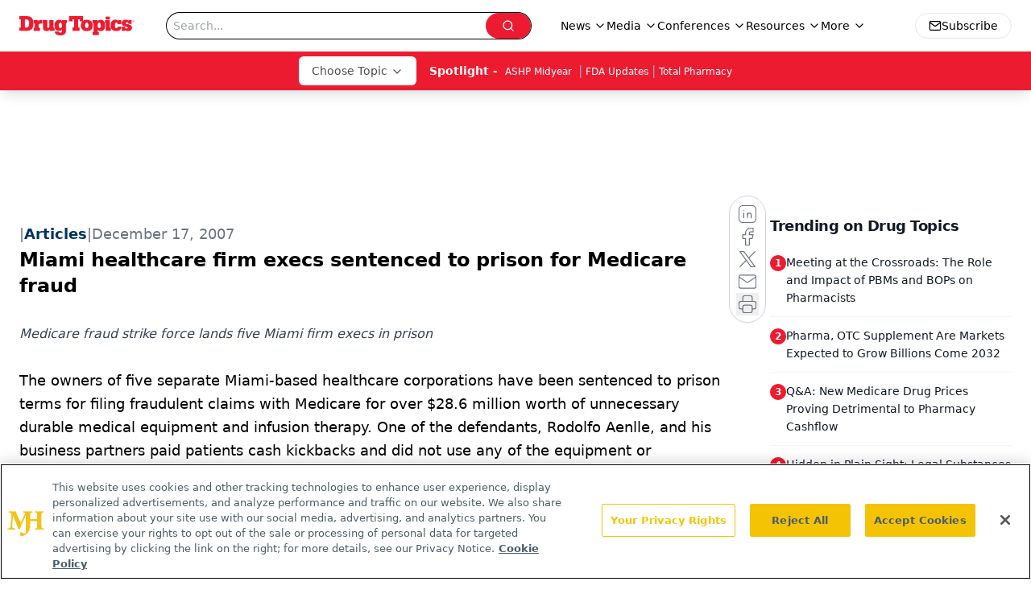

--- FILE ---
content_type: text/html; charset=utf-8
request_url: https://www.google.com/recaptcha/api2/aframe
body_size: 184
content:
<!DOCTYPE HTML><html><head><meta http-equiv="content-type" content="text/html; charset=UTF-8"></head><body><script nonce="LXFoR4vc7_RXoQI2G-5TpA">/** Anti-fraud and anti-abuse applications only. See google.com/recaptcha */ try{var clients={'sodar':'https://pagead2.googlesyndication.com/pagead/sodar?'};window.addEventListener("message",function(a){try{if(a.source===window.parent){var b=JSON.parse(a.data);var c=clients[b['id']];if(c){var d=document.createElement('img');d.src=c+b['params']+'&rc='+(localStorage.getItem("rc::a")?sessionStorage.getItem("rc::b"):"");window.document.body.appendChild(d);sessionStorage.setItem("rc::e",parseInt(sessionStorage.getItem("rc::e")||0)+1);localStorage.setItem("rc::h",'1769029080084');}}}catch(b){}});window.parent.postMessage("_grecaptcha_ready", "*");}catch(b){}</script></body></html>

--- FILE ---
content_type: application/javascript
request_url: https://api.lightboxcdn.com/z9gd/43387/www.drugtopics.com/jsonp/z?cb=1769029070812&dre=l&callback=jQuery112409982861644108694_1769029070798&_=1769029070799
body_size: 1020
content:
jQuery112409982861644108694_1769029070798({"success":true,"response":"[base64].JbDdQqAwGlwz24jkI9VcNAkfCIEkEPazUBzNrtAYYata3GaN4ToMQpvAFqtUAHhcTowqK0QAAX1wQQJBEEQjnPeAnwkNhcG4GCmwwNAjTQCENCw5BgKAA___","dre":"l"});

--- FILE ---
content_type: application/javascript
request_url: https://www.lightboxcdn.com/vendor/09b96a14-fb7d-49ee-8f1a-14e69b75d949/user.js?cb=639041778969953274
body_size: 10375
content:
!async function(){window.DIGIOH_LOADER=window.DIGIOH_LOADER||{},window.DIGIOH_LOADER.loads=window.DIGIOH_LOADER.loads||{},window.DIGIOH_PREVIEW_GLOBALS={DIGIOH_IS_PREVIEW:"boolean"==typeof DIGIOH_IS_PREVIEW&&DIGIOH_IS_PREVIEW||/true/.test("//false"),DIGIOH_SUBMISSION_OVERRIDE:"undefined"!=typeof DIGIOH_SUBMISSION_OVERRIDE&&DIGIOH_SUBMISSION_OVERRIDE.length>7?DIGIOH_SUBMISSION_OVERRIDE:"",DIGIOH_OVERRIDE_CACHE_VALUES:"undefined"!=typeof DIGIOH_OVERRIDE_CACHE_VALUES?DIGIOH_OVERRIDE_CACHE_VALUES:{},LIGHTBOX_GUID_PREVIEW:"undefined"!=typeof LIGHTBOX_GUID_PREVIEW?LIGHTBOX_GUID_PREVIEW:"",IS_PREVIEW_CLICK:"undefined"!=typeof PREVIEW_TYPE&&"click"==PREVIEW_TYPE,IS_PREVIEW_HOVER:"undefined"!=typeof PREVIEW_TYPE&&"hover"==PREVIEW_TYPE,IS_PREVIEW_SCROLL:"undefined"!=typeof PREVIEW_TYPE&&"scroll"==PREVIEW_TYPE,IS_PREVIEW_EXIT:"undefined"!=typeof PREVIEW_TYPE&&"exit"==PREVIEW_TYPE,DigiohPreviewOnScriptLoaded:"function"==typeof DigiohPreviewOnScriptLoaded?DigiohPreviewOnScriptLoaded:function(){},wasScriptOnLoadedCalled:"boolean"==typeof wasScriptOnLoadedCalled&&wasScriptOnLoadedCalled},window.DIGIOH_API={},window.DIGIOH_CUSTOM_JS_GLOBAL={},window.DIGIOH_CUSTOM_JS_SUPER={},window.DIGIOH_CUSTOM_JS={},window.DIGIOH_VENDOR_GUID="09b96a14-fb7d-49ee-8f1a-14e69b75d949",window.DIGIOH_VENDOR_SHORT_ID="43387",window.DIGIOH_PARTNER_NAME="",window.DIGIOH_KEEN_WRITE_KEY="[base64]",window.DIGIOH_CACHE_VERSION="639041778930265403",window.DIGIOH_STORAGE_TYPE="local_storage",window.DIGIOH_EMBED_TYPE="lightning",window.DIGIOH_USE_HTTPS_ONLY=/true/.test("false"),window.DIGIOH_USE_FRAME_COMPATIBILITY=/true/.test("false"),window.DIGIOH_LIGHTBOX_CONDITIONS=[],DIGIOH_LIGHTBOX_CONDITIONS[0]={},DIGIOH_LIGHTBOX_CONDITIONS[0].lightbox_guid="b0b704b4-1692-4425-915f-a36afc6e7238",DIGIOH_LIGHTBOX_CONDITIONS[0].conditions=[[{p:"S_current_page_url",o:"contains",v:"https://www.drugtopics.com/view/all-pharmacies-are-not-the-same",s:[],sd:"",ed:""},{p:"E_lightbox_activity",o:"equals",v:"submit",s:[],sd:"",ed:""}],[{p:"S_current_page_url",o:"contains",v:"https://www.drugtopics.com/view/from-barriers-to-bridges-redefining-the-pharmacist-s-role-in-reaching-every-patient",s:[],sd:"",ed:""},{p:"E_lightbox_activity",o:"equals",v:"submit",s:[],sd:"",ed:""}],[{p:"S_current_page_url",o:"contains",v:"https://www.drugtopics.com/view/unlocking-hidden-profits-how-medicare-advantage-otc-cards-help-your-pharmacy",s:[],sd:"",ed:""},{p:"E_lightbox_activity",o:"equals",v:"submit",s:[],sd:"",ed:""}],[{p:"S_current_page_url",o:"contains",v:"https://www.drugtopics.com/view/caring-for-the-whole-person-expanding-pharmacy-based-services-in-chronic-disease-mental-health-and-reproductive-services",s:[],sd:"",ed:""},{p:"E_lightbox_activity",o:"equals",v:"submit",s:[],sd:"",ed:""}],[{p:"S_current_page_url",o:"contains",v:"https://www.drugtopics.com/view/trends-innovation-evolving-care-with-outcomes",s:[],sd:"",ed:""},{p:"E_lightbox_activity",o:"equals",v:"submit",s:[],sd:"",ed:""}]],DIGIOH_LIGHTBOX_CONDITIONS[1]={},DIGIOH_LIGHTBOX_CONDITIONS[1].lightbox_guid="e4e78e50-6661-43b2-9d17-eae6003b2532",DIGIOH_LIGHTBOX_CONDITIONS[1].conditions=[[{p:"S_current_page_url",o:"contains",v:"https://www.drugtopics.com/view/pharmacy-partner-in-creating-efficiency-profitability-and-positive-patient-outcomes",s:[],sd:"",ed:""},{p:"E_lightbox_activity",o:"equals",v:"submit",s:[],sd:"",ed:""}]],DIGIOH_LIGHTBOX_CONDITIONS[2]={},DIGIOH_LIGHTBOX_CONDITIONS[2].lightbox_guid="e7fdd61b-32eb-4638-af65-216895747cb6",DIGIOH_LIGHTBOX_CONDITIONS[2].conditions=[[{p:"S_current_page_url",o:"contains",v:"https://www.drugtopics.com/view/time-saving-solutions-to-optimize-operations",s:[],sd:"",ed:""},{p:"E_lightbox_activity",o:"equals",v:"submit",s:[],sd:"",ed:""}]],DIGIOH_LIGHTBOX_CONDITIONS[3]={},DIGIOH_LIGHTBOX_CONDITIONS[3].lightbox_guid="40fb5cb6-2075-4868-acc6-393b983b3539",DIGIOH_LIGHTBOX_CONDITIONS[3].conditions=[[{p:"S_current_page_url",o:"contains",v:"how-pharmacies-use-smarter-purchasing-to-drive-savings-and-enhance-op",s:[],sd:"",ed:""}]],DIGIOH_LIGHTBOX_CONDITIONS[4]={},DIGIOH_LIGHTBOX_CONDITIONS[4].lightbox_guid="a36d18da-ef91-4bd5-acf8-607d42e4aaff",DIGIOH_LIGHTBOX_CONDITIONS[4].conditions=[[{p:"S_current_page_url",o:"contains",v:"how-pharmacies-use-smarter-purchasing-to-drive-savings-and-enhance-op",s:[],sd:"",ed:""}]],DIGIOH_LIGHTBOX_CONDITIONS[5]={},DIGIOH_LIGHTBOX_CONDITIONS[5].lightbox_guid="9237a4e5-1dbd-4caf-98b1-c52746eda847",DIGIOH_LIGHTBOX_CONDITIONS[5].conditions=[[{p:"S_current_page_url",o:"contains",v:"how-pharmacies-use-smarter-purchasing-to-drive-savings-and-enhance-op",s:[],sd:"",ed:""}]],DIGIOH_LIGHTBOX_CONDITIONS[6]={},DIGIOH_LIGHTBOX_CONDITIONS[6].lightbox_guid="d6c3a373-e13c-423d-b0c0-ebbef7aa0094",DIGIOH_LIGHTBOX_CONDITIONS[6].conditions=[[{p:"S_current_page_url",o:"contains",v:"how-pharmacies-use-smarter-purchasing-to-drive-savings-and-enhance-op",s:[],sd:"",ed:""}]],DIGIOH_LIGHTBOX_CONDITIONS[7]={},DIGIOH_LIGHTBOX_CONDITIONS[7].lightbox_guid="739ce5e2-554c-4ae5-adfc-e0c009db9143",DIGIOH_LIGHTBOX_CONDITIONS[7].conditions=[[{p:"S_current_page_url",o:"contains",v:"drugtopics.com/view/does-your-vaccine-storage-system-protect-patients-and-your-business",s:[],sd:"",ed:""},{p:"E_lightbox_activity",o:"equals",v:"submit",s:[],sd:"",ed:""}]],DIGIOH_LIGHTBOX_CONDITIONS[8]={},DIGIOH_LIGHTBOX_CONDITIONS[8].lightbox_guid="87c09856-2ac3-43b7-a65a-728512b0e1e2",DIGIOH_LIGHTBOX_CONDITIONS[8].conditions=[[{p:"S_current_page_url",o:"contains",v:"2021-year-in-review-top-trends-in-pharmacy",s:[],sd:"",ed:""}]],DIGIOH_LIGHTBOX_CONDITIONS[9]={},DIGIOH_LIGHTBOX_CONDITIONS[9].lightbox_guid="cb89cd0c-7389-4db4-b46b-df15b059d279",DIGIOH_LIGHTBOX_CONDITIONS[9].conditions=[[{p:"S_current_page_url",o:"contains",v:"how-pharmacies-use-smarter-purchasing-to-drive-savings-and-enhance-op",s:[],sd:"",ed:""}]],DIGIOH_LIGHTBOX_CONDITIONS[10]={},DIGIOH_LIGHTBOX_CONDITIONS[10].lightbox_guid="e03d3c15-32e4-4409-a993-3be72e8a4b72",DIGIOH_LIGHTBOX_CONDITIONS[10].conditions=[[{p:"S_current_page_url",o:"contains",v:"how-pharmacies-use-smarter-purchasing-to-drive-savings-and-enhance-op",s:[],sd:"",ed:""}]],DIGIOH_LIGHTBOX_CONDITIONS[11]={},DIGIOH_LIGHTBOX_CONDITIONS[11].lightbox_guid="4f89c1aa-4dad-4c56-8667-8f0a800a5514",DIGIOH_LIGHTBOX_CONDITIONS[11].conditions=[[{p:"S_current_page_url",o:"contains",v:"how-pharmacies-use-smarter-purchasing-to-drive-savings-and-enhance-op",s:[],sd:"",ed:""}]],DIGIOH_LIGHTBOX_CONDITIONS[12]={},DIGIOH_LIGHTBOX_CONDITIONS[12].lightbox_guid="1a87204f-bb12-48ab-b6bc-b14623bd40c9",DIGIOH_LIGHTBOX_CONDITIONS[12].conditions=[[{p:"S_current_page_url",o:"equals",v:"https://www.drugtopics.com/journals/drug-topics-journal",s:[],sd:"",ed:""},{p:"E_lightbox_activity",o:"equals",v:"close",s:[],sd:"",ed:""},{p:"E_lightbox_activity",o:"equals",v:"submit",s:[],sd:"",ed:""},{p:"E_visitor_activity_visitor",o:"equals",v:"1",s:[],sd:"",ed:""},{p:"S_current_page_url",o:"does_not_contain",v:"automation-is-key-to-creating-sustainable-work-environment-in-retail-pharmacies",s:[],sd:"",ed:""},{p:"S_current_page_url",o:"does_not_contain",v:"advocacy-pbm-reform-remain-crucial-for-independent-pharmacy-survival",s:[],sd:"",ed:""}]],DIGIOH_LIGHTBOX_CONDITIONS[13]={},DIGIOH_LIGHTBOX_CONDITIONS[13].lightbox_guid="375c2434-cbab-4e9c-950e-3efbe43218a9",DIGIOH_LIGHTBOX_CONDITIONS[13].conditions=[[{p:"S_current_page_url",o:"contains",v:"how-pharmacies-use-smarter-purchasing-to-drive-savings-and-enhance-op",s:[],sd:"",ed:""}]],DIGIOH_LIGHTBOX_CONDITIONS[14]={},DIGIOH_LIGHTBOX_CONDITIONS[14].lightbox_guid="cc32fde0-6027-4d5f-8efa-5acf021564b0",DIGIOH_LIGHTBOX_CONDITIONS[14].conditions=[[{p:"S_current_page_url",o:"contains",v:"how-pharmacies-use-smarter-purchasing-to-drive-savings-and-enhance-op",s:[],sd:"",ed:""}]],DIGIOH_LIGHTBOX_CONDITIONS[15]={},DIGIOH_LIGHTBOX_CONDITIONS[15].lightbox_guid="1ceea854-b84c-4e9e-982e-4114c7f28195",DIGIOH_LIGHTBOX_CONDITIONS[15].conditions=[[{p:"S_current_page_url",o:"contains",v:"how-pharmacies-use-smarter-purchasing-to-drive-savings-and-enhance-op",s:[],sd:"",ed:""}]],DIGIOH_LIGHTBOX_CONDITIONS[16]={},DIGIOH_LIGHTBOX_CONDITIONS[16].lightbox_guid="f726d8b7-1600-45a7-ad22-0043b7556be1",DIGIOH_LIGHTBOX_CONDITIONS[16].conditions=[[{p:"S_current_page_url",o:"contains",v:"how-pharmacies-use-smarter-purchasing-to-drive-savings-and-enhance-op",s:[],sd:"",ed:""}]],DIGIOH_LIGHTBOX_CONDITIONS[17]={},DIGIOH_LIGHTBOX_CONDITIONS[17].lightbox_guid="a89d4c93-f049-4efc-b623-f9f66ec842b3",DIGIOH_LIGHTBOX_CONDITIONS[17].conditions=[[{p:"S_current_page_url",o:"contains",v:"how-pharmacies-use-smarter-purchasing-to-drive-savings-and-enhance-op",s:[],sd:"",ed:""}]],DIGIOH_LIGHTBOX_CONDITIONS[18]={},DIGIOH_LIGHTBOX_CONDITIONS[18].lightbox_guid="c86fff9d-2837-42a7-8fdc-d9ec82807bf6",DIGIOH_LIGHTBOX_CONDITIONS[18].conditions=[[{p:"S_current_page_url",o:"contains",v:"how-pharmacies-use-smarter-purchasing-to-drive-savings-and-enhance-op",s:[],sd:"",ed:""}]],DIGIOH_LIGHTBOX_CONDITIONS[19]={},DIGIOH_LIGHTBOX_CONDITIONS[19].lightbox_guid="66acf8ac-16a1-42f1-9504-d99b9286d19e",DIGIOH_LIGHTBOX_CONDITIONS[19].conditions=[[{p:"S_current_page_url",o:"contains",v:"/total-pharmacy-enl-sign-up",s:[],sd:"",ed:""}]],DIGIOH_LIGHTBOX_CONDITIONS[20]={},DIGIOH_LIGHTBOX_CONDITIONS[20].lightbox_guid="c340b1b7-62b0-4983-8d00-3a34a61cae9f",DIGIOH_LIGHTBOX_CONDITIONS[20].conditions=[[{p:"S_current_page_url",o:"contains",v:"automation-is-key-to-creating-sustainable-work-environment-in-retail-pharmacies",s:[],sd:"",ed:""},{p:"E_lightbox_activity",o:"equals",v:"submit",s:[],sd:"",ed:""}]],DIGIOH_LIGHTBOX_CONDITIONS[21]={},DIGIOH_LIGHTBOX_CONDITIONS[21].lightbox_guid="c54ccfec-3485-4f62-a3a7-cb37256dc1e9",DIGIOH_LIGHTBOX_CONDITIONS[21].conditions=[[{p:"S_current_page_url",o:"contains",v:"how-pharmacies-use-smarter-purchasing-to-drive-savings-and-enhance-op",s:[],sd:"",ed:""}]],DIGIOH_LIGHTBOX_CONDITIONS[22]={},DIGIOH_LIGHTBOX_CONDITIONS[22].lightbox_guid="e478d57b-5ada-475c-aecd-3861d7176791",DIGIOH_LIGHTBOX_CONDITIONS[22].conditions=[[{p:"S_current_page_url",o:"contains",v:"how-pharmacies-use-smarter-purchasing-to-drive-savings-and-enhance-op",s:[],sd:"",ed:""}]],DIGIOH_LIGHTBOX_CONDITIONS[23]={},DIGIOH_LIGHTBOX_CONDITIONS[23].lightbox_guid="0477d04c-d363-49ac-a9a4-b3819407c02b",DIGIOH_LIGHTBOX_CONDITIONS[23].conditions=[[{p:"S_current_page_url",o:"contains",v:"how-pharmacies-use-smarter-purchasing-to-drive-savings-and-enhance-op",s:[],sd:"",ed:""}]],DIGIOH_LIGHTBOX_CONDITIONS[24]={},DIGIOH_LIGHTBOX_CONDITIONS[24].lightbox_guid="c2299cc6-e917-45a6-8bf1-ad51c765f06a",DIGIOH_LIGHTBOX_CONDITIONS[24].conditions=[[{p:"S_current_page_url",o:"contains",v:"how-pharmacies-use-smarter-purchasing-to-drive-savings-and-enhance-op",s:[],sd:"",ed:""}]],DIGIOH_LIGHTBOX_CONDITIONS[25]={},DIGIOH_LIGHTBOX_CONDITIONS[25].lightbox_guid="9fda10e4-1abc-4c2b-9e4a-b4ad6d95afab",DIGIOH_LIGHTBOX_CONDITIONS[25].conditions=[[{p:"S_current_page_url",o:"contains",v:"how-pharmacies-use-smarter-purchasing-to-drive-savings-and-enhance-op",s:[],sd:"",ed:""}]],DIGIOH_LIGHTBOX_CONDITIONS[26]={},DIGIOH_LIGHTBOX_CONDITIONS[26].lightbox_guid="4ff8992a-cf82-41b6-ad12-74b32424f098",DIGIOH_LIGHTBOX_CONDITIONS[26].conditions=[[{p:"S_current_page_url",o:"contains",v:"/the-importance-of-continuing-education-in-pharmacy-compounding",s:[],sd:"",ed:""},{p:"E_lightbox_activity",o:"equals",v:"submit",s:[],sd:"",ed:""}]],DIGIOH_LIGHTBOX_CONDITIONS[27]={},DIGIOH_LIGHTBOX_CONDITIONS[27].lightbox_guid="9b9d8f01-5951-43bb-bbae-8f94da9de0f6",DIGIOH_LIGHTBOX_CONDITIONS[27].conditions=[[{p:"S_current_page_url",o:"contains",v:"fraud-prevention-dscsa-compliance-strategies-vital-for-community-pharmacies",s:[],sd:"",ed:""},{p:"E_lightbox_activity",o:"equals",v:"submit",s:[],sd:"",ed:""}]],DIGIOH_LIGHTBOX_CONDITIONS[28]={},DIGIOH_LIGHTBOX_CONDITIONS[28].lightbox_guid="b7224119-04ac-40ef-9c61-847332e034e0",DIGIOH_LIGHTBOX_CONDITIONS[28].conditions=[[{p:"S_current_page_url",o:"contains",v:"how-pharmacies-use-smarter-purchasing-to-drive-savings-and-enhance-op",s:[],sd:"",ed:""}]],DIGIOH_LIGHTBOX_CONDITIONS[29]={},DIGIOH_LIGHTBOX_CONDITIONS[29].lightbox_guid="b7b02e32-c7e8-4694-880b-58ad4269d00c",DIGIOH_LIGHTBOX_CONDITIONS[29].conditions=[[{p:"S_current_page_url",o:"contains",v:"how-pharmacies-use-smarter-purchasing-to-drive-savings-and-enhance-op",s:[],sd:"",ed:""}]],DIGIOH_LIGHTBOX_CONDITIONS[30]={},DIGIOH_LIGHTBOX_CONDITIONS[30].lightbox_guid="d649b2c4-4f7b-46c8-8083-0535516e1ac9",DIGIOH_LIGHTBOX_CONDITIONS[30].conditions=[[{p:"S_current_page_url",o:"contains",v:"ai-guided-care-plans-streamline-workflow-and-improve-patient-care",s:[],sd:"",ed:""},{p:"E_lightbox_activity",o:"equals",v:"submit",s:[],sd:"",ed:""}]],DIGIOH_LIGHTBOX_CONDITIONS[31]={},DIGIOH_LIGHTBOX_CONDITIONS[31].lightbox_guid="45c22a82-ac21-4cdf-a25a-08b8f22e659a",DIGIOH_LIGHTBOX_CONDITIONS[31].conditions=[[{p:"S_current_page_url",o:"contains",v:"education-preparedness-key-for-navigating-cyberattacks-in-independent-pharmacies",s:[],sd:"",ed:""},{p:"E_lightbox_activity",o:"equals",v:"submit",s:[],sd:"",ed:""}]],DIGIOH_LIGHTBOX_CONDITIONS[32]={},DIGIOH_LIGHTBOX_CONDITIONS[32].lightbox_guid="e80a64b4-e6db-4f19-868a-db64e5957d90",DIGIOH_LIGHTBOX_CONDITIONS[32].conditions=[[{p:"S_current_page_url",o:"contains",v:"is-your-pharmacy-showing-up-where-today-s-patients-are-searching",s:[],sd:"",ed:""},{p:"E_lightbox_activity",o:"equals",v:"submit",s:[],sd:"",ed:""}]],DIGIOH_LIGHTBOX_CONDITIONS[33]={},DIGIOH_LIGHTBOX_CONDITIONS[33].lightbox_guid="014c6a87-5b16-4707-b556-b1eb5b7acd5e",DIGIOH_LIGHTBOX_CONDITIONS[33].conditions=[[{p:"S_current_page_url",o:"contains",v:"how-pharmacies-use-smarter-purchasing-to-drive-savings-and-enhance-op",s:[],sd:"",ed:""}]],DIGIOH_LIGHTBOX_CONDITIONS[34]={},DIGIOH_LIGHTBOX_CONDITIONS[34].lightbox_guid="631ec30d-f7e9-43f4-9bb6-367967d2e603",DIGIOH_LIGHTBOX_CONDITIONS[34].conditions=[[{p:"S_current_page_url",o:"contains",v:"podcast-discussing-the-shared-central-fulfillment-solution-with-ia",s:[],sd:"",ed:""},{p:"E_lightbox_activity",o:"equals",v:"submit",s:[],sd:"",ed:""}]],DIGIOH_LIGHTBOX_CONDITIONS[35]={},DIGIOH_LIGHTBOX_CONDITIONS[35].lightbox_guid="4de1acce-f858-4479-bebc-3e09819c95d2",DIGIOH_LIGHTBOX_CONDITIONS[35].conditions=[[{p:"S_current_page_url",o:"contains",v:"how-pharmacies-use-smarter-purchasing-to-drive-savings-and-enhance-op",s:[],sd:"",ed:""}]],DIGIOH_LIGHTBOX_CONDITIONS[36]={},DIGIOH_LIGHTBOX_CONDITIONS[36].lightbox_guid="c8d2673f-5b87-4c46-bc40-b9eb1766fac5",DIGIOH_LIGHTBOX_CONDITIONS[36].conditions=[[{p:"S_current_page_url",o:"contains",v:"how-pharmacies-use-smarter-purchasing-to-drive-savings-and-enhance-op",s:[],sd:"",ed:""}]],DIGIOH_LIGHTBOX_CONDITIONS[37]={},DIGIOH_LIGHTBOX_CONDITIONS[37].lightbox_guid="345406ab-71c2-4755-97ca-b16fa3e9f485",DIGIOH_LIGHTBOX_CONDITIONS[37].conditions=[[{p:"S_current_page_url",o:"contains",v:"how-pharmacies-use-smarter-purchasing-to-drive-savings-and-enhance-op",s:[],sd:"",ed:""}]],DIGIOH_LIGHTBOX_CONDITIONS[38]={},DIGIOH_LIGHTBOX_CONDITIONS[38].lightbox_guid="2f97ee90-6523-4d36-a458-799300d23ef3",DIGIOH_LIGHTBOX_CONDITIONS[38].conditions=[[{p:"S_current_page_url",o:"contains",v:"how-pharmacies-use-smarter-purchasing-to-drive-savings-and-enhance-op",s:[],sd:"",ed:""}]],DIGIOH_LIGHTBOX_CONDITIONS[39]={},DIGIOH_LIGHTBOX_CONDITIONS[39].lightbox_guid="9d90f093-6cda-4567-b93c-8374dcc27e75",DIGIOH_LIGHTBOX_CONDITIONS[39].conditions=[[{p:"S_current_page_url",o:"contains",v:"how-pharmacies-use-smarter-purchasing-to-drive-savings-and-enhance-op",s:[],sd:"",ed:""}]],DIGIOH_LIGHTBOX_CONDITIONS[40]={},DIGIOH_LIGHTBOX_CONDITIONS[40].lightbox_guid="9eb45dfe-0051-41d8-94e5-e0bbf07179e7",DIGIOH_LIGHTBOX_CONDITIONS[40].conditions=[[{p:"S_current_page_url",o:"contains",v:"how-centralized-fulfillment-is-making-pharmacy-more-efficient",s:[],sd:"",ed:""},{p:"E_lightbox_activity",o:"equals",v:"submit",s:[],sd:"",ed:""}]],DIGIOH_LIGHTBOX_CONDITIONS[41]={},DIGIOH_LIGHTBOX_CONDITIONS[41].lightbox_guid="306a751c-81bd-4f36-a6e4-ecf5f09f0cae",DIGIOH_LIGHTBOX_CONDITIONS[41].conditions=[[{p:"S_current_page_url",o:"contains",v:"proactive-data-driven-approach-necessary-to-improve-pharmacy-purchasing",s:[],sd:"",ed:""},{p:"E_lightbox_activity",o:"equals",v:"submit",s:[],sd:"",ed:""}]],DIGIOH_LIGHTBOX_CONDITIONS[42]={},DIGIOH_LIGHTBOX_CONDITIONS[42].lightbox_guid="dea2a564-be3d-4327-886b-c4017becb383",DIGIOH_LIGHTBOX_CONDITIONS[42].conditions=[[{p:"S_current_page_url",o:"contains",v:"how-ia-is-at-the-forefront-of-an-evolving-pharmacy-landscape",s:[],sd:"",ed:""},{p:"E_lightbox_activity",o:"equals",v:"submit",s:[],sd:"",ed:""}]],DIGIOH_LIGHTBOX_CONDITIONS[43]={},DIGIOH_LIGHTBOX_CONDITIONS[43].lightbox_guid="685a6e22-67f8-4fc7-914d-ee5e4a643c46",DIGIOH_LIGHTBOX_CONDITIONS[43].conditions=[[{p:"S_current_page_url",o:"contains",v:"chiefhealthcareexecutive.com/view/how-ia-is-at-the-forefront-of-an-evolving-pharmacy-landscape",s:[],sd:"",ed:""},{p:"E_lightbox_activity",o:"equals",v:"submit",s:[],sd:"",ed:""}]],DIGIOH_LIGHTBOX_CONDITIONS[44]={},DIGIOH_LIGHTBOX_CONDITIONS[44].lightbox_guid="161408f9-d124-45c3-a9d5-025220913ff6",DIGIOH_LIGHTBOX_CONDITIONS[44].conditions=[[{p:"S_current_page_url",o:"contains",v:"the-technology-automation-being-leveraged-to-drive-pharmacy-efficiency",s:[],sd:"",ed:""},{p:"E_lightbox_activity",o:"equals",v:"submit",s:[],sd:"",ed:""}]],DIGIOH_LIGHTBOX_CONDITIONS[45]={},DIGIOH_LIGHTBOX_CONDITIONS[45].lightbox_guid="5d6a8378-2860-4aac-9e47-d99721fdbda0",DIGIOH_LIGHTBOX_CONDITIONS[45].conditions=[[{p:"S_current_page_url",o:"contains",v:"how-pharmacies-use-smarter-purchasing-to-drive-savings-and-enhance-op",s:[],sd:"",ed:""}]],DIGIOH_LIGHTBOX_CONDITIONS[46]={},DIGIOH_LIGHTBOX_CONDITIONS[46].lightbox_guid="c412d517-86b0-4a2f-bd69-2d25f720255f",DIGIOH_LIGHTBOX_CONDITIONS[46].conditions=[[{p:"S_current_page_url",o:"contains",v:"4-strategies-to-mitigate-drug-shortages-with-smarter-pharmacy-purchasing",s:[],sd:"",ed:""}]],DIGIOH_LIGHTBOX_CONDITIONS[47]={},DIGIOH_LIGHTBOX_CONDITIONS[47].lightbox_guid="69a0a6b6-0543-49f2-8691-478795cb688c",DIGIOH_LIGHTBOX_CONDITIONS[47].conditions=[[{p:"S_current_page_url",o:"contains",v:"a-three-pronged-approach-to-driving-purchasing-compliance-across-your-pharmacy-0125",s:[],sd:"",ed:""}]],DIGIOH_LIGHTBOX_CONDITIONS[48]={},DIGIOH_LIGHTBOX_CONDITIONS[48].lightbox_guid="d7d9f15a-71d9-416b-834d-65912d7e127e",DIGIOH_LIGHTBOX_CONDITIONS[48].conditions=[[{p:"S_current_page_url",o:"contains",v:"the-2024-smarter-purchasing-report-0125",s:[],sd:"",ed:""}]],DIGIOH_LIGHTBOX_CONDITIONS[49]={},DIGIOH_LIGHTBOX_CONDITIONS[49].lightbox_guid="cacb0ab4-fc31-4b0f-bcc0-cf23e53f8e4c",DIGIOH_LIGHTBOX_CONDITIONS[49].conditions=[[{p:"S_current_page_url",o:"contains",v:"surecost-for-health-system-pharmacies",s:[],sd:"",ed:""}]],DIGIOH_LIGHTBOX_CONDITIONS[50]={},DIGIOH_LIGHTBOX_CONDITIONS[50].lightbox_guid="cdb2d6ec-81a8-4db1-ba51-2017c3f9f5c9",DIGIOH_LIGHTBOX_CONDITIONS[50].conditions=[[{p:"S_current_page_url",o:"contains",v:"driving-primary-vendor-compliance-to-increase-pharmacy-purchasing-savings",s:[],sd:"",ed:""}]],DIGIOH_LIGHTBOX_CONDITIONS[51]={},DIGIOH_LIGHTBOX_CONDITIONS[51].lightbox_guid="b87dc573-35db-4ef1-a4cf-9c40232c14e4",DIGIOH_LIGHTBOX_CONDITIONS[51].conditions=[[{p:"S_current_page_url",o:"contains",v:"10-critical-rfp-questions-for-choosing-a-centralized-fulfillment-partner",s:[],sd:"",ed:""}]],DIGIOH_LIGHTBOX_CONDITIONS[52]={},DIGIOH_LIGHTBOX_CONDITIONS[52].lightbox_guid="b8545b98-3b71-46ce-9ad6-55625d46a269",DIGIOH_LIGHTBOX_CONDITIONS[52].conditions=[[{p:"S_current_page_url",o:"contains",v:"the-2025-smarter-purchasing-report-for-pharmacies-how-retail-pharmacies-save-more-and-operate-smarter-with-data-driven-purchasing",s:[],sd:"",ed:""}]],DIGIOH_LIGHTBOX_CONDITIONS[53]={},DIGIOH_LIGHTBOX_CONDITIONS[53].lightbox_guid="1fce373b-f644-40e7-8c81-b2d8d982b536",DIGIOH_LIGHTBOX_CONDITIONS[53].conditions=[[{p:"S_current_page_url",o:"contains",v:"the-2025-smarter-purchasing-report-for-pharmacies-how-retail-pharmacies-save-more-and-operate-smarter-with-data-driven-purchasing",s:[],sd:"",ed:""}]],DIGIOH_LIGHTBOX_CONDITIONS[54]={},DIGIOH_LIGHTBOX_CONDITIONS[54].lightbox_guid="ef644bdc-7757-4dc2-bc96-c4ff3832ec96",DIGIOH_LIGHTBOX_CONDITIONS[54].conditions=[[{p:"S_current_page_url",o:"contains",v:"the-2025-smarter-purchasing-report-for-pharmacies-how-retail-pharmacies-save-more-and-operate-smarter-with-data-driven-purchasing",s:[],sd:"",ed:""}]],DIGIOH_LIGHTBOX_CONDITIONS[55]={},DIGIOH_LIGHTBOX_CONDITIONS[55].lightbox_guid="c9d03bfd-f369-4386-bcb4-1b2ac1991d19",DIGIOH_LIGHTBOX_CONDITIONS[55].conditions=[[{p:"S_current_page_url",o:"contains",v:"the-2025-smarter-purchasing-report-for-pharmacies-how-retail-pharmacies-save-more-and-operate-smarter-with-data-driven-purchasing",s:[],sd:"",ed:""}]],DIGIOH_LIGHTBOX_CONDITIONS[56]={},DIGIOH_LIGHTBOX_CONDITIONS[56].lightbox_guid="0f316711-85a7-4747-9b5e-2c5174414f07",DIGIOH_LIGHTBOX_CONDITIONS[56].conditions=[[{p:"S_current_page_url",o:"contains",v:"the-2025-smarter-purchasing-report-for-pharmacies-how-pharmacies-unlock-savings-and-enhance-their-operations-with-smarter-purchasing",s:[],sd:"",ed:""}]],DIGIOH_LIGHTBOX_CONDITIONS[57]={},DIGIOH_LIGHTBOX_CONDITIONS[57].lightbox_guid="2d415bee-2fcd-4088-971b-7ba7f7e7b059",DIGIOH_LIGHTBOX_CONDITIONS[57].conditions=[[{p:"S_current_page_url",o:"contains",v:"the-2025-smarter-purchasing-report-for-pharmacies-how-pharmacies-unlock-savings-and-enhance-their-operations-with-smarter-purchasing",s:[],sd:"",ed:""}]],DIGIOH_LIGHTBOX_CONDITIONS[58]={},DIGIOH_LIGHTBOX_CONDITIONS[58].lightbox_guid="4dc3ca5a-9b7e-4612-b617-76572f15ffd4",DIGIOH_LIGHTBOX_CONDITIONS[58].conditions=[[{p:"S_current_page_url",o:"contains",v:"the-2025-smarter-purchasing-report-for-pharmacies-how-pharmacies-unlock-savings-and-enhance-their-operations-with-smarter-purchasing",s:[],sd:"",ed:""}]],DIGIOH_LIGHTBOX_CONDITIONS[59]={},DIGIOH_LIGHTBOX_CONDITIONS[59].lightbox_guid="6eb6598b-197f-4504-8c42-17433abc8e29",DIGIOH_LIGHTBOX_CONDITIONS[59].conditions=[[{p:"S_current_page_url",o:"contains",v:"10-critical-rfp-questions-for-choosing-a-centralized-fulfillment-partner",s:[],sd:"",ed:""}]],DIGIOH_LIGHTBOX_CONDITIONS[60]={},DIGIOH_LIGHTBOX_CONDITIONS[60].lightbox_guid="ef7ec8da-8ac1-472f-aaab-b2d279007f86",DIGIOH_LIGHTBOX_CONDITIONS[60].conditions=[[{p:"S_current_page_url",o:"contains",v:"independent",s:[],sd:"",ed:""},{p:"E_visitor_activity_session",o:"equals",v:"1",s:[],sd:"",ed:""},{p:"E_lightbox_activity",o:"equals",v:"submit",s:[],sd:"",ed:""},{p:"I_total_time_seconds",o:"greater_than",v:"15",s:[],sd:"",ed:""},{p:"S_current_page_url",o:"does_not_contain",v:"automation-is-key-to-creating-sustainable-work-environment-in-retail-pharmacies",s:[],sd:"",ed:""},{p:"S_current_page_url",o:"does_not_contain",v:"advocacy-pbm-reform-remain-crucial-for-independent-pharmacy-survival",s:[],sd:"",ed:""},{p:"S_current_page_url",o:"does_not_contain",v:"education-preparedness-key-for-navigating-cyberattacks-in-independent-pharmacies",s:[],sd:"",ed:""}],[{p:"S_current_page_url",o:"contains",v:"social-media",s:[],sd:"",ed:""},{p:"E_visitor_activity_session",o:"equals",v:"1",s:[],sd:"",ed:""},{p:"E_lightbox_activity",o:"equals",v:"submit",s:[],sd:"",ed:""},{p:"I_total_time_seconds",o:"greater_than",v:"15",s:[],sd:"",ed:""},{p:"S_current_page_url",o:"does_not_contain",v:"automation-is-key-to-creating-sustainable-work-environment-in-retail-pharmacies",s:[],sd:"",ed:""},{p:"S_current_page_url",o:"does_not_contain",v:"advocacy-pbm-reform-remain-crucial-for-independent-pharmacy-survival",s:[],sd:"",ed:""}],[{p:"S_current_page_url",o:"contains",v:"meeting-patients-where-they-are-during-medicare-part-d-enrollment",s:[],sd:"",ed:""},{p:"E_visitor_activity_session",o:"equals",v:"1",s:[],sd:"",ed:""},{p:"E_lightbox_activity",o:"equals",v:"submit",s:[],sd:"",ed:""},{p:"I_total_time_seconds",o:"greater_than",v:"15",s:[],sd:"",ed:""},{p:"S_current_page_url",o:"does_not_contain",v:"automation-is-key-to-creating-sustainable-work-environment-in-retail-pharmacies",s:[],sd:"",ed:""},{p:"S_current_page_url",o:"does_not_contain",v:"advocacy-pbm-reform-remain-crucial-for-independent-pharmacy-survival",s:[],sd:"",ed:""}],[{p:"S_current_page_url",o:"contains",v:"?digiohtest_total",s:[],sd:"",ed:""},{p:"S_current_page_url",o:"does_not_contain",v:"automation-is-key-to-creating-sustainable-work-environment-in-retail-pharmacies",s:[],sd:"",ed:""},{p:"S_current_page_url",o:"does_not_contain",v:"advocacy-pbm-reform-remain-crucial-for-independent-pharmacy-survival",s:[],sd:"",ed:""}]],window.DIGIOH_LIGHTBOX_RULESETS={},window.DIGIOH_LIGHTBOX_IDS={},DIGIOH_LIGHTBOX_IDS["b0b704b4-1692-4425-915f-a36afc6e7238"]="303536",DIGIOH_LIGHTBOX_IDS["e4e78e50-6661-43b2-9d17-eae6003b2532"]="321125",DIGIOH_LIGHTBOX_IDS["e7fdd61b-32eb-4638-af65-216895747cb6"]="321127",DIGIOH_LIGHTBOX_IDS["40fb5cb6-2075-4868-acc6-393b983b3539"]="233184",DIGIOH_LIGHTBOX_IDS["a36d18da-ef91-4bd5-acf8-607d42e4aaff"]="234438",DIGIOH_LIGHTBOX_IDS["9237a4e5-1dbd-4caf-98b1-c52746eda847"]="235689",DIGIOH_LIGHTBOX_IDS["d6c3a373-e13c-423d-b0c0-ebbef7aa0094"]="234459",DIGIOH_LIGHTBOX_IDS["739ce5e2-554c-4ae5-adfc-e0c009db9143"]="236476",DIGIOH_LIGHTBOX_IDS["87c09856-2ac3-43b7-a65a-728512b0e1e2"]="237355",DIGIOH_LIGHTBOX_IDS["cb89cd0c-7389-4db4-b46b-df15b059d279"]="238566",DIGIOH_LIGHTBOX_IDS["e03d3c15-32e4-4409-a993-3be72e8a4b72"]="239899",DIGIOH_LIGHTBOX_IDS["4f89c1aa-4dad-4c56-8667-8f0a800a5514"]="251864",DIGIOH_LIGHTBOX_IDS["1a87204f-bb12-48ab-b6bc-b14623bd40c9"]="251586",DIGIOH_LIGHTBOX_IDS["375c2434-cbab-4e9c-950e-3efbe43218a9"]="252695",DIGIOH_LIGHTBOX_IDS["cc32fde0-6027-4d5f-8efa-5acf021564b0"]="252733",DIGIOH_LIGHTBOX_IDS["1ceea854-b84c-4e9e-982e-4114c7f28195"]="254858",DIGIOH_LIGHTBOX_IDS["f726d8b7-1600-45a7-ad22-0043b7556be1"]="258225",DIGIOH_LIGHTBOX_IDS["a89d4c93-f049-4efc-b623-f9f66ec842b3"]="258499",DIGIOH_LIGHTBOX_IDS["c86fff9d-2837-42a7-8fdc-d9ec82807bf6"]="261113",DIGIOH_LIGHTBOX_IDS["66acf8ac-16a1-42f1-9504-d99b9286d19e"]="298755",DIGIOH_LIGHTBOX_IDS["c340b1b7-62b0-4983-8d00-3a34a61cae9f"]="262759",DIGIOH_LIGHTBOX_IDS["c54ccfec-3485-4f62-a3a7-cb37256dc1e9"]="262802",DIGIOH_LIGHTBOX_IDS["e478d57b-5ada-475c-aecd-3861d7176791"]="262806",DIGIOH_LIGHTBOX_IDS["0477d04c-d363-49ac-a9a4-b3819407c02b"]="264856",DIGIOH_LIGHTBOX_IDS["c2299cc6-e917-45a6-8bf1-ad51c765f06a"]="265237",DIGIOH_LIGHTBOX_IDS["9fda10e4-1abc-4c2b-9e4a-b4ad6d95afab"]="265688",DIGIOH_LIGHTBOX_IDS["4ff8992a-cf82-41b6-ad12-74b32424f098"]="265714",DIGIOH_LIGHTBOX_IDS["9b9d8f01-5951-43bb-bbae-8f94da9de0f6"]="303581",DIGIOH_LIGHTBOX_IDS["b7224119-04ac-40ef-9c61-847332e034e0"]="266758",DIGIOH_LIGHTBOX_IDS["b7b02e32-c7e8-4694-880b-58ad4269d00c"]="269673",DIGIOH_LIGHTBOX_IDS["d649b2c4-4f7b-46c8-8083-0535516e1ac9"]="272050",DIGIOH_LIGHTBOX_IDS["45c22a82-ac21-4cdf-a25a-08b8f22e659a"]="296067",DIGIOH_LIGHTBOX_IDS["e80a64b4-e6db-4f19-868a-db64e5957d90"]="301149",DIGIOH_LIGHTBOX_IDS["014c6a87-5b16-4707-b556-b1eb5b7acd5e"]="272814",DIGIOH_LIGHTBOX_IDS["631ec30d-f7e9-43f4-9bb6-367967d2e603"]="272890",DIGIOH_LIGHTBOX_IDS["4de1acce-f858-4479-bebc-3e09819c95d2"]="275101",DIGIOH_LIGHTBOX_IDS["c8d2673f-5b87-4c46-bc40-b9eb1766fac5"]="275290",DIGIOH_LIGHTBOX_IDS["345406ab-71c2-4755-97ca-b16fa3e9f485"]="279726",DIGIOH_LIGHTBOX_IDS["2f97ee90-6523-4d36-a458-799300d23ef3"]="281366",DIGIOH_LIGHTBOX_IDS["9d90f093-6cda-4567-b93c-8374dcc27e75"]="283967",DIGIOH_LIGHTBOX_IDS["9eb45dfe-0051-41d8-94e5-e0bbf07179e7"]="286169",DIGIOH_LIGHTBOX_IDS["306a751c-81bd-4f36-a6e4-ecf5f09f0cae"]="303428",DIGIOH_LIGHTBOX_IDS["dea2a564-be3d-4327-886b-c4017becb383"]="297421",DIGIOH_LIGHTBOX_IDS["685a6e22-67f8-4fc7-914d-ee5e4a643c46"]="297777",DIGIOH_LIGHTBOX_IDS["161408f9-d124-45c3-a9d5-025220913ff6"]="301676",DIGIOH_LIGHTBOX_IDS["5d6a8378-2860-4aac-9e47-d99721fdbda0"]="287874",DIGIOH_LIGHTBOX_IDS["c412d517-86b0-4a2f-bd69-2d25f720255f"]="289712",DIGIOH_LIGHTBOX_IDS["69a0a6b6-0543-49f2-8691-478795cb688c"]="289854",DIGIOH_LIGHTBOX_IDS["d7d9f15a-71d9-416b-834d-65912d7e127e"]="289855",DIGIOH_LIGHTBOX_IDS["cacb0ab4-fc31-4b0f-bcc0-cf23e53f8e4c"]="294225",DIGIOH_LIGHTBOX_IDS["cdb2d6ec-81a8-4db1-ba51-2017c3f9f5c9"]="294240",DIGIOH_LIGHTBOX_IDS["b87dc573-35db-4ef1-a4cf-9c40232c14e4"]="297209",DIGIOH_LIGHTBOX_IDS["b8545b98-3b71-46ce-9ad6-55625d46a269"]="298567",DIGIOH_LIGHTBOX_IDS["1fce373b-f644-40e7-8c81-b2d8d982b536"]="300424",DIGIOH_LIGHTBOX_IDS["ef644bdc-7757-4dc2-bc96-c4ff3832ec96"]="300039",DIGIOH_LIGHTBOX_IDS["c9d03bfd-f369-4386-bcb4-1b2ac1991d19"]="300427",DIGIOH_LIGHTBOX_IDS["0f316711-85a7-4747-9b5e-2c5174414f07"]="299446",DIGIOH_LIGHTBOX_IDS["2d415bee-2fcd-4088-971b-7ba7f7e7b059"]="300422",DIGIOH_LIGHTBOX_IDS["4dc3ca5a-9b7e-4612-b617-76572f15ffd4"]="314390",DIGIOH_LIGHTBOX_IDS["6eb6598b-197f-4504-8c42-17433abc8e29"]="297766",DIGIOH_LIGHTBOX_IDS["ef7ec8da-8ac1-472f-aaab-b2d279007f86"]="291409",window.DIGIOH_LIGHTBOX_NAMES={},DIGIOH_LIGHTBOX_NAMES["b0b704b4-1692-4425-915f-a36afc6e7238"]="(Gated Form) Total Pharmacy Solution Summit Fall 2025 Group Gate (Do not turn off)",DIGIOH_LIGHTBOX_NAMES["e4e78e50-6661-43b2-9d17-eae6003b2532"]="(Gated Form) Total Pharmacy Solution Summit Winter 2025 Liberty Gate (Do not turn off)",DIGIOH_LIGHTBOX_NAMES["e7fdd61b-32eb-4638-af65-216895747cb6"]="(Gated Form) Total Pharmacy Solution Summit Winter 2025 Outcomes Gate (Do not turn off)",DIGIOH_LIGHTBOX_NAMES["40fb5cb6-2075-4868-acc6-393b983b3539"]="(Embedded Form)DTO SureCost Purchasing Report Lead Gen Sep 2022 (do not turn off)",DIGIOH_LIGHTBOX_NAMES["a36d18da-ef91-4bd5-acf8-607d42e4aaff"]="(Embedded Form)DTO SureCost Smith Pharmacy Lead Gen Oct 2022 (do not turn off)",DIGIOH_LIGHTBOX_NAMES["9237a4e5-1dbd-4caf-98b1-c52746eda847"]="(Embedded Form)DTO SureCost Staff Shortage Lead Gen Nov 2022 (do not turn off)",DIGIOH_LIGHTBOX_NAMES["d6c3a373-e13c-423d-b0c0-ebbef7aa0094"]="(Embedded Form)DTO SureCost LTC Pharmacy Lead Gen Oct 2022 (do not turn off)",DIGIOH_LIGHTBOX_NAMES["739ce5e2-554c-4ae5-adfc-e0c009db9143"]="DTO PHCNA Lead Gen Video 2 Vaccine Storage Nov 2022 (do not turn off)",DIGIOH_LIGHTBOX_NAMES["87c09856-2ac3-43b7-a65a-728512b0e1e2"]="DTO LexisNexis Year in Review Report Lead Gen Dec 2022 (do not turn off)",DIGIOH_LIGHTBOX_NAMES["cb89cd0c-7389-4db4-b46b-df15b059d279"]="(Embedded Form)DTO SureCost Maximize Profit Lead Gen Jan 2023 (do not turn off)",DIGIOH_LIGHTBOX_NAMES["e03d3c15-32e4-4409-a993-3be72e8a4b72"]="(Embedded Form)DTO SureCost Purchasing Automation Lead Gen Feb 2023 (do not turn off)",DIGIOH_LIGHTBOX_NAMES["4f89c1aa-4dad-4c56-8667-8f0a800a5514"]="(Embedded Form)DTO SureCost Inventory Automation Lead Gen March 2023 (do not turn off)",DIGIOH_LIGHTBOX_NAMES["1a87204f-bb12-48ab-b6bc-b14623bd40c9"]="DRTP Journal subscription ",DIGIOH_LIGHTBOX_NAMES["375c2434-cbab-4e9c-950e-3efbe43218a9"]="(Embedded Form) DTO SureCost GPO Inventory Automation Lead Gen March 2023 (do not turn off)",DIGIOH_LIGHTBOX_NAMES["cc32fde0-6027-4d5f-8efa-5acf021564b0"]="(Embedded Form) DTO SureCost GPO Purchasing Automation Lead Gen March 2023 (do not turn off)",DIGIOH_LIGHTBOX_NAMES["1ceea854-b84c-4e9e-982e-4114c7f28195"]="(Embedded Form) DTO SureCost Drug Shortage Lead Gen May 2023 (do not turn off)",DIGIOH_LIGHTBOX_NAMES["f726d8b7-1600-45a7-ad22-0043b7556be1"]="(Embedded Form) DTO SureCost 2023 Purchasing Report Lead Gen July2023 (do not turn off)",DIGIOH_LIGHTBOX_NAMES["a89d4c93-f049-4efc-b623-f9f66ec842b3"]="(Embedded Form) DTO SureCost 2023 DSCSA Compliance Lead Gen July2023 (do not turn off)",DIGIOH_LIGHTBOX_NAMES["c86fff9d-2837-42a7-8fdc-d9ec82807bf6"]="(Embedded Form) DTO SureCost 5 Ways Stay Competitive Lead Gen Sept2023 (do not turn off)",DIGIOH_LIGHTBOX_NAMES["66acf8ac-16a1-42f1-9504-d99b9286d19e"]="(Embedded Form) Total Pharmacy Sing-Up 2025 (do not turn off)",DIGIOH_LIGHTBOX_NAMES["c340b1b7-62b0-4983-8d00-3a34a61cae9f"]="DTO POPUP iA Automation Interview Lead Gen  Oct2023 (do not turn off)",DIGIOH_LIGHTBOX_NAMES["c54ccfec-3485-4f62-a3a7-cb37256dc1e9"]="(Embedded Form) DTO SureCost 2023 Achieving DSCSA Lead Gen Oct2023 (do not turn off)",DIGIOH_LIGHTBOX_NAMES["e478d57b-5ada-475c-aecd-3861d7176791"]="(Embedded Form) DTO SureCost Best Cost Lead Gen Oct2023 (do not turn off)",DIGIOH_LIGHTBOX_NAMES["0477d04c-d363-49ac-a9a4-b3819407c02b"]="(Embedded Form) DTO SureCost 3 Pronged Approach Lead Gen Nov2023 (do not turn off)",DIGIOH_LIGHTBOX_NAMES["c2299cc6-e917-45a6-8bf1-ad51c765f06a"]="(Embedded Form) DTO Liberty_Are You Ready for the DSCSA_Lead Gen Dec2023 (do not turn off)",DIGIOH_LIGHTBOX_NAMES["9fda10e4-1abc-4c2b-9e4a-b4ad6d95afab"]="(Embedded Form) DTO iA Ecosystem Whitepaper Lead Gen December 2023 (do not turn off)",DIGIOH_LIGHTBOX_NAMES["4ff8992a-cf82-41b6-ad12-74b32424f098"]="DTO POPUP AAP Continuing Education Podcast Lead Gen  Dec2023 (do not turn off)",DIGIOH_LIGHTBOX_NAMES["9b9d8f01-5951-43bb-bbae-8f94da9de0f6"]="DTO POPUP AAP Fraud Prevention Podcast Lead Gen  Sept2025 (do not turn off)",DIGIOH_LIGHTBOX_NAMES["b7224119-04ac-40ef-9c61-847332e034e0"]="(Embedded Form)DTO SureCost Delayed DSCSA Lead Gen Jan 2024 (do not turn off)",DIGIOH_LIGHTBOX_NAMES["b7b02e32-c7e8-4694-880b-58ad4269d00c"]="(Embedded Form)DTO SureCost DIR Fee Lead Gen March 2024 (do not turn off)",DIGIOH_LIGHTBOX_NAMES["d649b2c4-4f7b-46c8-8083-0535516e1ac9"]="DTO POPUP AAP AI Interview Lead Gen  April2024 (do not turn off)",DIGIOH_LIGHTBOX_NAMES["45c22a82-ac21-4cdf-a25a-08b8f22e659a"]="DTO POPUP AAP Navigating Cyberattacks Lead Gen May2025 (do not turn off)",DIGIOH_LIGHTBOX_NAMES["e80a64b4-e6db-4f19-868a-db64e5957d90"]="DTO POPUP AAP Online Visibility Lead Gen Aug2025 (do not turn off)",DIGIOH_LIGHTBOX_NAMES["014c6a87-5b16-4707-b556-b1eb5b7acd5e"]="(Embedded Form)DTO SureCost Reduce the Impact of Staff Shortages Lead Gen May 2024 (do not turn off)",DIGIOH_LIGHTBOX_NAMES["631ec30d-f7e9-43f4-9bb6-367967d2e603"]="DTO POPUP iA Shared Central Fulfillment Solution Podcast Lead Gen  May2024 (do not turn off)",DIGIOH_LIGHTBOX_NAMES["4de1acce-f858-4479-bebc-3e09819c95d2"]="(Embedded Form)DTO SureCost 2024 Purchasing Report Lead Gen June2024 (do not turn off)",DIGIOH_LIGHTBOX_NAMES["c8d2673f-5b87-4c46-bc40-b9eb1766fac5"]="(Embedded Form) DTO iA Forging The Future Whitepaper Lead Gen June 2024 (do not turn off)",DIGIOH_LIGHTBOX_NAMES["345406ab-71c2-4755-97ca-b16fa3e9f485"]="(Embedded Form) DTO iA Central Fulfillment Strategy Whitepaper Lead Gen Sept 2024 (do not turn off)",DIGIOH_LIGHTBOX_NAMES["2f97ee90-6523-4d36-a458-799300d23ef3"]="(Embedded Form)DTO SureCost Check-Up Whitepaper Lead Gen Oct2024 (do not turn off)",DIGIOH_LIGHTBOX_NAMES["9d90f093-6cda-4567-b93c-8374dcc27e75"]="(Embedded Form) DTO iA_Understanding the value_Whitepaper Lead Gen Nov 2024 (do not turn off)",DIGIOH_LIGHTBOX_NAMES["9eb45dfe-0051-41d8-94e5-e0bbf07179e7"]="DTO POPUP iA Shared Central Fulfillment Solution Podcast Lead Gen  Dec2024 (do not turn off)",DIGIOH_LIGHTBOX_NAMES["306a751c-81bd-4f36-a6e4-ecf5f09f0cae"]="DTO POPUP SureCost Data-Driven Approach Podcast Lead Gen Sept2025 (do not turn off)",DIGIOH_LIGHTBOX_NAMES["dea2a564-be3d-4327-886b-c4017becb383"]="DTO POPUP iA Forefront Video Lead Gen June2025 (do not turn off)",DIGIOH_LIGHTBOX_NAMES["685a6e22-67f8-4fc7-914d-ee5e4a643c46"]="DTO POPUP iA Forefront Video Lead Gen June2025 (do not turn off) (copy 6-13-2025)",DIGIOH_LIGHTBOX_NAMES["161408f9-d124-45c3-a9d5-025220913ff6"]="DTO POPUP iA Automation Drive Pharmacy Efficiency Video Lead Gen August2025 (do not turn off)",DIGIOH_LIGHTBOX_NAMES["5d6a8378-2860-4aac-9e47-d99721fdbda0"]="(Embedded Form)DTO SureCost 2025 Pharmacy Trends Whitepaper Lead Gen Jan2025 (do not turn off)",DIGIOH_LIGHTBOX_NAMES["c412d517-86b0-4a2f-bd69-2d25f720255f"]="(Embedded Form) DTO SureCost 4 Strategies Lead Gen Jan2025 (do not turn off)",DIGIOH_LIGHTBOX_NAMES["69a0a6b6-0543-49f2-8691-478795cb688c"]="(Embedded Form) DTO SureCost 3 Pronged Approach Lead Gen Jan2025 (do not turn off)",DIGIOH_LIGHTBOX_NAMES["d7d9f15a-71d9-416b-834d-65912d7e127e"]="(Embedded Form) DTO SureCost 2024 Purchasing Report Lead Gen Jan2025 (do not turn off)",DIGIOH_LIGHTBOX_NAMES["cacb0ab4-fc31-4b0f-bcc0-cf23e53f8e4c"]="(Embedded Form) DTO SureCost ACUTE Lead Gen April 2025 (do not turn off)",DIGIOH_LIGHTBOX_NAMES["cdb2d6ec-81a8-4db1-ba51-2017c3f9f5c9"]="(Embedded Form) DTO SureCost Q2 CORE Lead Gen April 2025 (do not turn off)",DIGIOH_LIGHTBOX_NAMES["b87dc573-35db-4ef1-a4cf-9c40232c14e4"]="(Embedded Form) DTO iA Lead Gen June 2025 (do not turn off)",DIGIOH_LIGHTBOX_NAMES["b8545b98-3b71-46ce-9ad6-55625d46a269"]="(Embedded Form) DTO Surecost Q3 Acute Lead Gen June 2025 (do not turn off)",DIGIOH_LIGHTBOX_NAMES["1fce373b-f644-40e7-8c81-b2d8d982b536"]="(Embedded Form) DTO Surecost Q4 Acute Lead Gen Aug 2025 (do not turn off)",DIGIOH_LIGHTBOX_NAMES["ef644bdc-7757-4dc2-bc96-c4ff3832ec96"]="(Embedded Form) CHE Surecost Q3 Acute Lead Gen June 2025 (do not turn off) ",DIGIOH_LIGHTBOX_NAMES["c9d03bfd-f369-4386-bcb4-1b2ac1991d19"]="(Embedded Form) CHE Surecost Q3 Acute Lead Gen Aug 2025 (do not turn off)",DIGIOH_LIGHTBOX_NAMES["0f316711-85a7-4747-9b5e-2c5174414f07"]="(Embedded Form) DTO Surecost Q3 Core Lead Gen June 2025 (do not turn off)",DIGIOH_LIGHTBOX_NAMES["2d415bee-2fcd-4088-971b-7ba7f7e7b059"]="(Embedded Form) DTO Surecost Q3 Core Lead Gen Aug 2025 (do not turn off)",DIGIOH_LIGHTBOX_NAMES["4dc3ca5a-9b7e-4612-b617-76572f15ffd4"]="(Embedded Form) DTO Surecost Q4 Core DSCSA 2025 Lead Gen Sept 2025 (do not turn off)",DIGIOH_LIGHTBOX_NAMES["6eb6598b-197f-4504-8c42-17433abc8e29"]="(Embedded Form) DTO iA Lead Gen June 2025 (do not turn off) (copy 6-13-2025)",DIGIOH_LIGHTBOX_NAMES["ef7ec8da-8ac1-472f-aaab-b2d279007f86"]="DRTP - Total Pharmacy - Email Capture w/TPSS",window.DIGIOH_VARIATION_TO_BOX_MAP={},DIGIOH_API.DIGIOH_LIGHTBOX_SETTINGS={},DIGIOH_API.DIGIOH_LIGHTBOX_EFFECTS={},window.DIGIOH_LIGHTBOX_EFFECTS=DIGIOH_API.DIGIOH_LIGHTBOX_EFFECTS,DIGIOH_API.BREAKPOINT_POINTER={},DIGIOH_API.BREAKPOINT_POINTER["b0b704b4-1692-4425-915f-a36afc6e7238"]={},DIGIOH_API.BREAKPOINT_POINTER["e4e78e50-6661-43b2-9d17-eae6003b2532"]={},DIGIOH_API.BREAKPOINT_POINTER["e7fdd61b-32eb-4638-af65-216895747cb6"]={},DIGIOH_API.BREAKPOINT_POINTER["40fb5cb6-2075-4868-acc6-393b983b3539"]={},DIGIOH_API.BREAKPOINT_POINTER["a36d18da-ef91-4bd5-acf8-607d42e4aaff"]={},DIGIOH_API.BREAKPOINT_POINTER["9237a4e5-1dbd-4caf-98b1-c52746eda847"]={},DIGIOH_API.BREAKPOINT_POINTER["d6c3a373-e13c-423d-b0c0-ebbef7aa0094"]={},DIGIOH_API.BREAKPOINT_POINTER["739ce5e2-554c-4ae5-adfc-e0c009db9143"]={},DIGIOH_API.BREAKPOINT_POINTER["87c09856-2ac3-43b7-a65a-728512b0e1e2"]={},DIGIOH_API.BREAKPOINT_POINTER["cb89cd0c-7389-4db4-b46b-df15b059d279"]={},DIGIOH_API.BREAKPOINT_POINTER["e03d3c15-32e4-4409-a993-3be72e8a4b72"]={},DIGIOH_API.BREAKPOINT_POINTER["4f89c1aa-4dad-4c56-8667-8f0a800a5514"]={},DIGIOH_API.BREAKPOINT_POINTER["1a87204f-bb12-48ab-b6bc-b14623bd40c9"]={},DIGIOH_API.BREAKPOINT_POINTER["375c2434-cbab-4e9c-950e-3efbe43218a9"]={},DIGIOH_API.BREAKPOINT_POINTER["cc32fde0-6027-4d5f-8efa-5acf021564b0"]={},DIGIOH_API.BREAKPOINT_POINTER["1ceea854-b84c-4e9e-982e-4114c7f28195"]={},DIGIOH_API.BREAKPOINT_POINTER["f726d8b7-1600-45a7-ad22-0043b7556be1"]={},DIGIOH_API.BREAKPOINT_POINTER["a89d4c93-f049-4efc-b623-f9f66ec842b3"]={},DIGIOH_API.BREAKPOINT_POINTER["c86fff9d-2837-42a7-8fdc-d9ec82807bf6"]={},DIGIOH_API.BREAKPOINT_POINTER["66acf8ac-16a1-42f1-9504-d99b9286d19e"]={},DIGIOH_API.BREAKPOINT_POINTER["c340b1b7-62b0-4983-8d00-3a34a61cae9f"]={},DIGIOH_API.BREAKPOINT_POINTER["c54ccfec-3485-4f62-a3a7-cb37256dc1e9"]={},DIGIOH_API.BREAKPOINT_POINTER["e478d57b-5ada-475c-aecd-3861d7176791"]={},DIGIOH_API.BREAKPOINT_POINTER["0477d04c-d363-49ac-a9a4-b3819407c02b"]={},DIGIOH_API.BREAKPOINT_POINTER["c2299cc6-e917-45a6-8bf1-ad51c765f06a"]={},DIGIOH_API.BREAKPOINT_POINTER["9fda10e4-1abc-4c2b-9e4a-b4ad6d95afab"]={},DIGIOH_API.BREAKPOINT_POINTER["4ff8992a-cf82-41b6-ad12-74b32424f098"]={},DIGIOH_API.BREAKPOINT_POINTER["9b9d8f01-5951-43bb-bbae-8f94da9de0f6"]={},DIGIOH_API.BREAKPOINT_POINTER["b7224119-04ac-40ef-9c61-847332e034e0"]={},DIGIOH_API.BREAKPOINT_POINTER["b7b02e32-c7e8-4694-880b-58ad4269d00c"]={},DIGIOH_API.BREAKPOINT_POINTER["d649b2c4-4f7b-46c8-8083-0535516e1ac9"]={},DIGIOH_API.BREAKPOINT_POINTER["45c22a82-ac21-4cdf-a25a-08b8f22e659a"]={},DIGIOH_API.BREAKPOINT_POINTER["e80a64b4-e6db-4f19-868a-db64e5957d90"]={},DIGIOH_API.BREAKPOINT_POINTER["014c6a87-5b16-4707-b556-b1eb5b7acd5e"]={},DIGIOH_API.BREAKPOINT_POINTER["631ec30d-f7e9-43f4-9bb6-367967d2e603"]={},DIGIOH_API.BREAKPOINT_POINTER["4de1acce-f858-4479-bebc-3e09819c95d2"]={},DIGIOH_API.BREAKPOINT_POINTER["c8d2673f-5b87-4c46-bc40-b9eb1766fac5"]={},DIGIOH_API.BREAKPOINT_POINTER["345406ab-71c2-4755-97ca-b16fa3e9f485"]={},DIGIOH_API.BREAKPOINT_POINTER["2f97ee90-6523-4d36-a458-799300d23ef3"]={},DIGIOH_API.BREAKPOINT_POINTER["9d90f093-6cda-4567-b93c-8374dcc27e75"]={},DIGIOH_API.BREAKPOINT_POINTER["9eb45dfe-0051-41d8-94e5-e0bbf07179e7"]={},DIGIOH_API.BREAKPOINT_POINTER["306a751c-81bd-4f36-a6e4-ecf5f09f0cae"]={},DIGIOH_API.BREAKPOINT_POINTER["dea2a564-be3d-4327-886b-c4017becb383"]={},DIGIOH_API.BREAKPOINT_POINTER["685a6e22-67f8-4fc7-914d-ee5e4a643c46"]={},DIGIOH_API.BREAKPOINT_POINTER["161408f9-d124-45c3-a9d5-025220913ff6"]={},DIGIOH_API.BREAKPOINT_POINTER["5d6a8378-2860-4aac-9e47-d99721fdbda0"]={},DIGIOH_API.BREAKPOINT_POINTER["c412d517-86b0-4a2f-bd69-2d25f720255f"]={},DIGIOH_API.BREAKPOINT_POINTER["69a0a6b6-0543-49f2-8691-478795cb688c"]={},DIGIOH_API.BREAKPOINT_POINTER["d7d9f15a-71d9-416b-834d-65912d7e127e"]={},DIGIOH_API.BREAKPOINT_POINTER["cacb0ab4-fc31-4b0f-bcc0-cf23e53f8e4c"]={},DIGIOH_API.BREAKPOINT_POINTER["cdb2d6ec-81a8-4db1-ba51-2017c3f9f5c9"]={},DIGIOH_API.BREAKPOINT_POINTER["b87dc573-35db-4ef1-a4cf-9c40232c14e4"]={},DIGIOH_API.BREAKPOINT_POINTER["b8545b98-3b71-46ce-9ad6-55625d46a269"]={},DIGIOH_API.BREAKPOINT_POINTER["1fce373b-f644-40e7-8c81-b2d8d982b536"]={},DIGIOH_API.BREAKPOINT_POINTER["ef644bdc-7757-4dc2-bc96-c4ff3832ec96"]={},DIGIOH_API.BREAKPOINT_POINTER["c9d03bfd-f369-4386-bcb4-1b2ac1991d19"]={},DIGIOH_API.BREAKPOINT_POINTER["0f316711-85a7-4747-9b5e-2c5174414f07"]={},DIGIOH_API.BREAKPOINT_POINTER["2d415bee-2fcd-4088-971b-7ba7f7e7b059"]={},DIGIOH_API.BREAKPOINT_POINTER["4dc3ca5a-9b7e-4612-b617-76572f15ffd4"]={},DIGIOH_API.BREAKPOINT_POINTER["6eb6598b-197f-4504-8c42-17433abc8e29"]={},DIGIOH_API.BREAKPOINT_POINTER["ef7ec8da-8ac1-472f-aaab-b2d279007f86"]={},DIGIOH_API.DIGIOH_PIXEL_THRESHOLDS={},window.DIGIOH_DATA_STORAGE_TYPE_BY_BOX_OBJ={},DIGIOH_DATA_STORAGE_TYPE_BY_BOX_OBJ={},window.DIGIOH_LIGHTBOX_MASTER_RULES={},DIGIOH_LIGHTBOX_MASTER_RULES={OneBoxPerPageview:!1,OneBoxPerSession:!1,OneBoxPerVisitor:!1,StopAfterFormSubmitted:!1,DisableIfCookiesDisabled:!0,IgnoreForInlineBoxes:!0,AllowMultipleBoxes:!1},window.DIGIOH_LIGHTBOX_INLINES=[],DIGIOH_LIGHTBOX_INLINES=[{GUID:"40fb5cb6-2075-4868-acc6-393b983b3539",display_rules:"always",custom_js_rules:"all",position_using:"smart_tag",jquery_selector:"body"},{GUID:"a36d18da-ef91-4bd5-acf8-607d42e4aaff",display_rules:"always",custom_js_rules:"all",position_using:"smart_tag",jquery_selector:"body"},{GUID:"9237a4e5-1dbd-4caf-98b1-c52746eda847",display_rules:"always",custom_js_rules:"all",position_using:"smart_tag",jquery_selector:"body"},{GUID:"d6c3a373-e13c-423d-b0c0-ebbef7aa0094",display_rules:"always",custom_js_rules:"all",position_using:"smart_tag",jquery_selector:"body"},{GUID:"87c09856-2ac3-43b7-a65a-728512b0e1e2",display_rules:"always",custom_js_rules:"all",position_using:"smart_tag",jquery_selector:"body"},{GUID:"cb89cd0c-7389-4db4-b46b-df15b059d279",display_rules:"always",custom_js_rules:"all",position_using:"smart_tag",jquery_selector:"body"},{GUID:"e03d3c15-32e4-4409-a993-3be72e8a4b72",display_rules:"always",custom_js_rules:"all",position_using:"smart_tag",jquery_selector:"body"},{GUID:"4f89c1aa-4dad-4c56-8667-8f0a800a5514",display_rules:"always",custom_js_rules:"all",position_using:"smart_tag",jquery_selector:"body"},{GUID:"375c2434-cbab-4e9c-950e-3efbe43218a9",display_rules:"always",custom_js_rules:"all",position_using:"smart_tag",jquery_selector:"body"},{GUID:"cc32fde0-6027-4d5f-8efa-5acf021564b0",display_rules:"always",custom_js_rules:"all",position_using:"smart_tag",jquery_selector:"body"},{GUID:"1ceea854-b84c-4e9e-982e-4114c7f28195",display_rules:"always",custom_js_rules:"all",position_using:"smart_tag",jquery_selector:"body"},{GUID:"f726d8b7-1600-45a7-ad22-0043b7556be1",display_rules:"always",custom_js_rules:"all",position_using:"smart_tag",jquery_selector:"body"},{GUID:"a89d4c93-f049-4efc-b623-f9f66ec842b3",display_rules:"always",custom_js_rules:"all",position_using:"smart_tag",jquery_selector:"body"},{GUID:"c86fff9d-2837-42a7-8fdc-d9ec82807bf6",display_rules:"always",custom_js_rules:"all",position_using:"smart_tag",jquery_selector:"body"},{GUID:"66acf8ac-16a1-42f1-9504-d99b9286d19e",display_rules:"always",custom_js_rules:"all",position_using:"smart_tag",jquery_selector:"body"},{GUID:"c54ccfec-3485-4f62-a3a7-cb37256dc1e9",display_rules:"always",custom_js_rules:"all",position_using:"smart_tag",jquery_selector:"body"},{GUID:"e478d57b-5ada-475c-aecd-3861d7176791",display_rules:"always",custom_js_rules:"all",position_using:"smart_tag",jquery_selector:"body"},{GUID:"0477d04c-d363-49ac-a9a4-b3819407c02b",display_rules:"always",custom_js_rules:"all",position_using:"smart_tag",jquery_selector:"body"},{GUID:"c2299cc6-e917-45a6-8bf1-ad51c765f06a",display_rules:"always",custom_js_rules:"all",position_using:"smart_tag",jquery_selector:"body"},{GUID:"9fda10e4-1abc-4c2b-9e4a-b4ad6d95afab",display_rules:"always",custom_js_rules:"all",position_using:"smart_tag",jquery_selector:"body"},{GUID:"b7224119-04ac-40ef-9c61-847332e034e0",display_rules:"always",custom_js_rules:"all",position_using:"smart_tag",jquery_selector:"body"},{GUID:"b7b02e32-c7e8-4694-880b-58ad4269d00c",display_rules:"always",custom_js_rules:"all",position_using:"smart_tag",jquery_selector:"body"},{GUID:"014c6a87-5b16-4707-b556-b1eb5b7acd5e",display_rules:"always",custom_js_rules:"all",position_using:"smart_tag",jquery_selector:"body"},{GUID:"4de1acce-f858-4479-bebc-3e09819c95d2",display_rules:"always",custom_js_rules:"all",position_using:"smart_tag",jquery_selector:"body"},{GUID:"c8d2673f-5b87-4c46-bc40-b9eb1766fac5",display_rules:"always",custom_js_rules:"all",position_using:"smart_tag",jquery_selector:"body"},{GUID:"345406ab-71c2-4755-97ca-b16fa3e9f485",display_rules:"always",custom_js_rules:"all",position_using:"smart_tag",jquery_selector:"body"},{GUID:"2f97ee90-6523-4d36-a458-799300d23ef3",display_rules:"always",custom_js_rules:"all",position_using:"smart_tag",jquery_selector:"body"},{GUID:"9d90f093-6cda-4567-b93c-8374dcc27e75",display_rules:"always",custom_js_rules:"all",position_using:"smart_tag",jquery_selector:"body"},{GUID:"5d6a8378-2860-4aac-9e47-d99721fdbda0",display_rules:"always",custom_js_rules:"all",position_using:"smart_tag",jquery_selector:"body"},{GUID:"c412d517-86b0-4a2f-bd69-2d25f720255f",display_rules:"always",custom_js_rules:"all",position_using:"smart_tag",jquery_selector:"body"},{GUID:"69a0a6b6-0543-49f2-8691-478795cb688c",display_rules:"always",custom_js_rules:"all",position_using:"smart_tag",jquery_selector:"body"},{GUID:"d7d9f15a-71d9-416b-834d-65912d7e127e",display_rules:"always",custom_js_rules:"all",position_using:"smart_tag",jquery_selector:"body"},{GUID:"cacb0ab4-fc31-4b0f-bcc0-cf23e53f8e4c",display_rules:"always",custom_js_rules:"all",position_using:"smart_tag",jquery_selector:"body"},{GUID:"cdb2d6ec-81a8-4db1-ba51-2017c3f9f5c9",display_rules:"always",custom_js_rules:"all",position_using:"smart_tag",jquery_selector:"body"},{GUID:"b87dc573-35db-4ef1-a4cf-9c40232c14e4",display_rules:"always",custom_js_rules:"all",position_using:"smart_tag",jquery_selector:"body"},{GUID:"b8545b98-3b71-46ce-9ad6-55625d46a269",display_rules:"always",custom_js_rules:"all",position_using:"smart_tag",jquery_selector:"body"},{GUID:"1fce373b-f644-40e7-8c81-b2d8d982b536",display_rules:"always",custom_js_rules:"all",position_using:"smart_tag",jquery_selector:"body"},{GUID:"ef644bdc-7757-4dc2-bc96-c4ff3832ec96",display_rules:"always",custom_js_rules:"all",position_using:"smart_tag",jquery_selector:"body"},{GUID:"c9d03bfd-f369-4386-bcb4-1b2ac1991d19",display_rules:"always",custom_js_rules:"all",position_using:"smart_tag",jquery_selector:"body"},{GUID:"0f316711-85a7-4747-9b5e-2c5174414f07",display_rules:"always",custom_js_rules:"all",position_using:"smart_tag",jquery_selector:"body"},{GUID:"2d415bee-2fcd-4088-971b-7ba7f7e7b059",display_rules:"always",custom_js_rules:"all",position_using:"smart_tag",jquery_selector:"body"},{GUID:"4dc3ca5a-9b7e-4612-b617-76572f15ffd4",display_rules:"always",custom_js_rules:"all",position_using:"smart_tag",jquery_selector:"body"},{GUID:"6eb6598b-197f-4504-8c42-17433abc8e29",display_rules:"always",custom_js_rules:"all",position_using:"smart_tag",jquery_selector:"body"}],window.DIGIOH_LIGHTBOX_PRELOAD_ARR=[],DIGIOH_LIGHTBOX_PRELOAD_ARR=[],window.DIGIOH_DYNAMIC_BOXES=[],DIGIOH_DYNAMIC_BOXES=[],window.DIGIOH_SPLIT_TESTS_ARR=[],DIGIOH_SPLIT_TESTS_ARR=[],window.DIGIOH_USE_CONSOLE=/true/.test("false"),window.DIGIOH_USE_RESPONSIVE=!1,window.DIGIOH_USE_PRQ=/true/.test("false"),window.DIGIOH_IS_QA=/true/.test("false"),window.DIGIOH_BLIP_LZ="NoIg7GB0Bs2QnABkgJgIxpAGgAQgCxxrQCsqJakGJ2e0KqayaAHCzCrSPY8xaui4pE8KkgRwkQxHBRzIUNAGZE02fMUzpotOJL4q-7WOT6ELY7uRKlqY.12il-NQIZlhnXCDRhb-MiZKVks9AylvYVEHeCh8LzxhdQYoT1DTA2VVSJk3GFRnVzl3VHj0.N0XHJ0wqjBsxNzihTEqxuSW9AtqyBioCMaajKolbsHe4NiCtpAkvLgSMdmm-Vkynr7GJaiJsVT18atezPoi-UDCLl9.[base64].B2cjRMJ2Am8IQbR5hKTMBtKMJRUseOhmPgqWy3unGAx0Dzr3Qv0x5yIYR7EmRQyQFf9nypE8aTxZNegeR8AJYWwUIg3gRkPK1DnEJRJhmJDnzgfA93FSD8QUUi.[base64].dB.x5GCEXi4J-Uy9FapgfUauShCkvS7CeJo.g2BUgDWIKCzVIKl5CpEEwEECGyHK7TTupGoSwFBBjBqVezVK1Px-uYJQsP0jiRr2j4dqoITi241bzq6orb0QQJwMOgbjqVS6WKskgYNWl7lOhcR4A8FqKTavUwqrbywc7QNByAxRoG426ZKfcoiBmzbOW-coAbsBrEX-6cJr-MhYDOVydHq9o8jc04.[base64].hO3OVu5vmBn4f0-1.vudL-Tl-wHP9-l9fzLD.s5P-OcjisECByTcgC5RazrK2AeiA.4Oxfv5JWdtig80cnULWq0zzsQFgNHgxBYHf0UBpchj8-TAJnHAwwBMX7KAzswpQaCGHKF.pwkgx9OEiS.jQjAdCUGcIpiAnhIiX7pmoR.Mkb8KEwFkTuNMTCxGsM4cLRobC3qWTgI5HmZ5h7EOYI-fU9DFHKDAQwpUyi5R2IQA4jAfDFFSwkZYtRlilAKJocWJxeYHHWNcZ4oRUjOHcMsfgDRliXFCNeNonhTjzGiMiUEoRdwHHBkyckl-8AwmKPgBEmhy8EkeJCR.[base64]",window.COUPON_GROUP_POPULATE_OBJ={},COUPON_GROUP_POPULATE_OBJ={},window.ClientJsDomMaxWaitSeconds=parseInt("0"),window.ACCOUNT_METADATA={},ACCOUNT_METADATA={},DIGIOH_API.canAccessParentWindow=function(){try{return window.parent.document,!0}catch{return!1}},DIGIOH_API.isSameOrigin=function(I){try{return I.document,I.location.href,I.location.origin===window.location.origin}catch{return!1}},DIGIOH_API.getHighestSameOriginWindow=function(I=window,e=16){let a=I;for(let I=0;I<e;I++){const I=a.parent;if(I===a)break;if(!DIGIOH_API.isSameOrigin(I))break;a=I}return a},DIGIOH_API.hasInaccessibleAncestor=function(I=window){const e=DIGIOH_API.getHighestSameOriginWindow(I);if(e.parent===e)return!1;try{return e.parent.document,e.parent.location.href,!1}catch{return!0}},window.DIGIOH_PARENT_WINDOW_CONTEXT="",window.DIGIOH_TOP_WINDOW_CONTEXT=DIGIOH_API.getHighestSameOriginWindow(),window._digiohProtocol="https://",DIGIOH_USE_FRAME_COMPATIBILITY?(_digiohProtocol="https:"==window.document.location.protocol?"https://":"http://",DIGIOH_PARENT_WINDOW_CONTEXT=window):(_digiohProtocol="https:"==window.parent.document.location.protocol?"https://":"http://",DIGIOH_PARENT_WINDOW_CONTEXT=window.parent);const I="undefined"!=typeof DIGIOH_USE_HTTPS_ONLY&&!0===DIGIOH_USE_HTTPS_ONLY?"https://":_digiohProtocol;DIGIOH_API.DIGIOH_USE_FRAME_COMPATIBILITY=DIGIOH_USE_FRAME_COMPATIBILITY,DIGIOH_API.DIGIOH_TOP_WINDOW_CONTEXT=DIGIOH_TOP_WINDOW_CONTEXT,DIGIOH_API.DIGIOH_PARENT_WINDOW_CONTEXT=DIGIOH_PARENT_WINDOW_CONTEXT,DIGIOH_API.IS_LIGHTBOX_INLINE_JS=!1;try{DIGIOH_API.canAccessParentWindow()&&window.parent.document.getElementById("lightboxjs-lightboxlib")&&window.parent.document.getElementById("lightboxjs-frame-lightboxlib")&&(DIGIOH_API.IS_LIGHTBOX_INLINE_JS=!0)}catch(I){}window.DIGIOH_CONFIG={REGION:"US",PROTOCOL:_digiohProtocol,PROTOCOL_USER_OVERRIDE:I,CDN_DOMAIN:"www.lightboxcdn.com",BOX_BASE_URL:I+"www.lightboxcdn.com",SUBMIT_BASE_URL:I+"submit.lightboxcdn.com",SUBMITCUS_BASE_URL:I+"submitcus.lightboxcdn.com",API_BASE_URL:I+"api.lightboxcdn.com",JSAPI_BASE_URL:I+"jsapi.lightboxcdn.com",COUPON_BASE_URL:I+"coupon.lightboxcdn.com",S3_BASE_URL:I+"s3.lightboxcdn.com",LOG_BASE_URL:I+"lgev.lightboxcdn.com",ROB_BASE_URL:I+"robert.lightboxcdn.com",BETA_BASE_URL:I+"beta.lightboxcdn.com",BETA2_BASE_URL:I+"beta2.lightboxcdn.com",BUILD_VERSION_NUMBER:"1.0.9510.35008",CUSTOM_FIELDS_LIMIT:parseInt("50")||50,USE_SUBMIT_POST:/true/.test("true"),CACHE_VALUES:{main:"BD603E544A04A57F20AD101AF6271A59",custom:"BE4EE3422F67C4504632584C69D04C7F",custom_box:"1FDABD15432FA2023838214EE21DA29E",lightbox_builder:"0744CAEE73276CDF066E969616295FA6",boxes:{},...DIGIOH_PREVIEW_GLOBALS.DIGIOH_OVERRIDE_CACHE_VALUES},NAMED_CUSTOM_FIELDS:[],DIGIOH_USE_BUGSNAG:/true/.test("false"),USE_LZ:/true/.test("true"),USE_GLOBAL_BOX_SUPPRESSION:/true/.test("false"),OVERRIDE_BOX_GUID:null},DIGIOH_API.CONFIG=DIGIOH_CONFIG,DIGIOH_API.CONFIG.CACHE_VALUES.boxes["b0b704b4-1692-4425-915f-a36afc6e7238"]="638956140098500000",DIGIOH_API.CONFIG.CACHE_VALUES.boxes["e4e78e50-6661-43b2-9d17-eae6003b2532"]="639041778570570000",DIGIOH_API.CONFIG.CACHE_VALUES.boxes["e7fdd61b-32eb-4638-af65-216895747cb6"]="639041778931830000",DIGIOH_API.CONFIG.CACHE_VALUES.boxes["40fb5cb6-2075-4868-acc6-393b983b3539"]="638956140098500000",DIGIOH_API.CONFIG.CACHE_VALUES.boxes["a36d18da-ef91-4bd5-acf8-607d42e4aaff"]="638956140098500000",DIGIOH_API.CONFIG.CACHE_VALUES.boxes["9237a4e5-1dbd-4caf-98b1-c52746eda847"]="638956140098500000",DIGIOH_API.CONFIG.CACHE_VALUES.boxes["d6c3a373-e13c-423d-b0c0-ebbef7aa0094"]="638956140098500000",DIGIOH_API.CONFIG.CACHE_VALUES.boxes["739ce5e2-554c-4ae5-adfc-e0c009db9143"]="638956140098500000",DIGIOH_API.CONFIG.CACHE_VALUES.boxes["87c09856-2ac3-43b7-a65a-728512b0e1e2"]="638956140098500000",DIGIOH_API.CONFIG.CACHE_VALUES.boxes["cb89cd0c-7389-4db4-b46b-df15b059d279"]="638956140098500000",DIGIOH_API.CONFIG.CACHE_VALUES.boxes["e03d3c15-32e4-4409-a993-3be72e8a4b72"]="638956140098500000",DIGIOH_API.CONFIG.CACHE_VALUES.boxes["4f89c1aa-4dad-4c56-8667-8f0a800a5514"]="638956140098500000",DIGIOH_API.CONFIG.CACHE_VALUES.boxes["1a87204f-bb12-48ab-b6bc-b14623bd40c9"]="638956140098500000",DIGIOH_API.CONFIG.CACHE_VALUES.boxes["375c2434-cbab-4e9c-950e-3efbe43218a9"]="638956140098500000",DIGIOH_API.CONFIG.CACHE_VALUES.boxes["cc32fde0-6027-4d5f-8efa-5acf021564b0"]="638956140098500000",DIGIOH_API.CONFIG.CACHE_VALUES.boxes["1ceea854-b84c-4e9e-982e-4114c7f28195"]="638956140098500000",DIGIOH_API.CONFIG.CACHE_VALUES.boxes["f726d8b7-1600-45a7-ad22-0043b7556be1"]="638956140098500000",DIGIOH_API.CONFIG.CACHE_VALUES.boxes["a89d4c93-f049-4efc-b623-f9f66ec842b3"]="638956140098500000",DIGIOH_API.CONFIG.CACHE_VALUES.boxes["c86fff9d-2837-42a7-8fdc-d9ec82807bf6"]="638956140098500000",DIGIOH_API.CONFIG.CACHE_VALUES.boxes["66acf8ac-16a1-42f1-9504-d99b9286d19e"]="638956140098500000",DIGIOH_API.CONFIG.CACHE_VALUES.boxes["c340b1b7-62b0-4983-8d00-3a34a61cae9f"]="638956140098500000",DIGIOH_API.CONFIG.CACHE_VALUES.boxes["c54ccfec-3485-4f62-a3a7-cb37256dc1e9"]="638956140098500000",DIGIOH_API.CONFIG.CACHE_VALUES.boxes["e478d57b-5ada-475c-aecd-3861d7176791"]="638956140098500000",DIGIOH_API.CONFIG.CACHE_VALUES.boxes["0477d04c-d363-49ac-a9a4-b3819407c02b"]="638956140098500000",DIGIOH_API.CONFIG.CACHE_VALUES.boxes["c2299cc6-e917-45a6-8bf1-ad51c765f06a"]="638956140098500000",DIGIOH_API.CONFIG.CACHE_VALUES.boxes["9fda10e4-1abc-4c2b-9e4a-b4ad6d95afab"]="638956140098500000",DIGIOH_API.CONFIG.CACHE_VALUES.boxes["4ff8992a-cf82-41b6-ad12-74b32424f098"]="638956140098500000",DIGIOH_API.CONFIG.CACHE_VALUES.boxes["9b9d8f01-5951-43bb-bbae-8f94da9de0f6"]="638956140098500000",DIGIOH_API.CONFIG.CACHE_VALUES.boxes["b7224119-04ac-40ef-9c61-847332e034e0"]="638956140098500000",DIGIOH_API.CONFIG.CACHE_VALUES.boxes["b7b02e32-c7e8-4694-880b-58ad4269d00c"]="638956140098500000",DIGIOH_API.CONFIG.CACHE_VALUES.boxes["d649b2c4-4f7b-46c8-8083-0535516e1ac9"]="638956140098500000",DIGIOH_API.CONFIG.CACHE_VALUES.boxes["45c22a82-ac21-4cdf-a25a-08b8f22e659a"]="638956140098500000",DIGIOH_API.CONFIG.CACHE_VALUES.boxes["e80a64b4-e6db-4f19-868a-db64e5957d90"]="638956140098500000",DIGIOH_API.CONFIG.CACHE_VALUES.boxes["014c6a87-5b16-4707-b556-b1eb5b7acd5e"]="638956140098500000",DIGIOH_API.CONFIG.CACHE_VALUES.boxes["631ec30d-f7e9-43f4-9bb6-367967d2e603"]="638956140098500000",DIGIOH_API.CONFIG.CACHE_VALUES.boxes["4de1acce-f858-4479-bebc-3e09819c95d2"]="638956140098500000",DIGIOH_API.CONFIG.CACHE_VALUES.boxes["c8d2673f-5b87-4c46-bc40-b9eb1766fac5"]="638956140098500000",DIGIOH_API.CONFIG.CACHE_VALUES.boxes["345406ab-71c2-4755-97ca-b16fa3e9f485"]="638956140098500000",DIGIOH_API.CONFIG.CACHE_VALUES.boxes["2f97ee90-6523-4d36-a458-799300d23ef3"]="638956140098500000",DIGIOH_API.CONFIG.CACHE_VALUES.boxes["9d90f093-6cda-4567-b93c-8374dcc27e75"]="638956140098500000",DIGIOH_API.CONFIG.CACHE_VALUES.boxes["9eb45dfe-0051-41d8-94e5-e0bbf07179e7"]="638956140098500000",DIGIOH_API.CONFIG.CACHE_VALUES.boxes["306a751c-81bd-4f36-a6e4-ecf5f09f0cae"]="638956140098500000",DIGIOH_API.CONFIG.CACHE_VALUES.boxes["dea2a564-be3d-4327-886b-c4017becb383"]="638956140098500000",DIGIOH_API.CONFIG.CACHE_VALUES.boxes["685a6e22-67f8-4fc7-914d-ee5e4a643c46"]="638956140098500000",DIGIOH_API.CONFIG.CACHE_VALUES.boxes["161408f9-d124-45c3-a9d5-025220913ff6"]="638956140098500000",DIGIOH_API.CONFIG.CACHE_VALUES.boxes["5d6a8378-2860-4aac-9e47-d99721fdbda0"]="638956140098500000",DIGIOH_API.CONFIG.CACHE_VALUES.boxes["c412d517-86b0-4a2f-bd69-2d25f720255f"]="638956140098500000",DIGIOH_API.CONFIG.CACHE_VALUES.boxes["69a0a6b6-0543-49f2-8691-478795cb688c"]="638956140098500000",DIGIOH_API.CONFIG.CACHE_VALUES.boxes["d7d9f15a-71d9-416b-834d-65912d7e127e"]="638956140098500000",DIGIOH_API.CONFIG.CACHE_VALUES.boxes["cacb0ab4-fc31-4b0f-bcc0-cf23e53f8e4c"]="638956140098500000",DIGIOH_API.CONFIG.CACHE_VALUES.boxes["cdb2d6ec-81a8-4db1-ba51-2017c3f9f5c9"]="638956140098500000",DIGIOH_API.CONFIG.CACHE_VALUES.boxes["b87dc573-35db-4ef1-a4cf-9c40232c14e4"]="638956140098500000",DIGIOH_API.CONFIG.CACHE_VALUES.boxes["b8545b98-3b71-46ce-9ad6-55625d46a269"]="638956140098500000",DIGIOH_API.CONFIG.CACHE_VALUES.boxes["1fce373b-f644-40e7-8c81-b2d8d982b536"]="638956140098500000",DIGIOH_API.CONFIG.CACHE_VALUES.boxes["ef644bdc-7757-4dc2-bc96-c4ff3832ec96"]="638956140098500000",DIGIOH_API.CONFIG.CACHE_VALUES.boxes["c9d03bfd-f369-4386-bcb4-1b2ac1991d19"]="638956140098500000",DIGIOH_API.CONFIG.CACHE_VALUES.boxes["0f316711-85a7-4747-9b5e-2c5174414f07"]="638956140098500000",DIGIOH_API.CONFIG.CACHE_VALUES.boxes["2d415bee-2fcd-4088-971b-7ba7f7e7b059"]="638956140098500000",DIGIOH_API.CONFIG.CACHE_VALUES.boxes["4dc3ca5a-9b7e-4612-b617-76572f15ffd4"]="638956140098500000",DIGIOH_API.CONFIG.CACHE_VALUES.boxes["6eb6598b-197f-4504-8c42-17433abc8e29"]="638956140098500000",DIGIOH_API.CONFIG.CACHE_VALUES.boxes["ef7ec8da-8ac1-472f-aaab-b2d279007f86"]="638956140098500000",DIGIOH_API.CONFIG.NAMED_CUSTOM_FIELDS=[{Id:1,Active:!0,Type:"array",Name:"custom_1",DisplayName:"Occupation/Title",Key:"occupation"}],DIGIOH_API.loadScript=function(I,e,a){var _=document.head,O=document.createElement("script");O.type="text/javascript",O.src=I,O.onreadystatechange=e,O.onload=e,a&&(O.async=!0),_.appendChild(O)},DIGIOH_API.loadUserScript=async function(I,e,a){let _=I.replace(/\.[^\.]+$/i,"");DIGIOH_IS_QA?I=I.replace(/\.[^/.]+$/,"_qa.js"):DIGIOH_IS_PREVIEW&&(I=I.replace(/\.[^/.]+$/,"_preview.js"));var O=DIGIOH_API.CONFIG.BOX_BASE_URL+"/vendor/"+DIGIOH_VENDOR_GUID+"/"+I;if(e&&(O+="?cb="+e),!DIGIOH_LOADER.loads[_]){let I={};DIGIOH_LOADER.loads[_]=I,I.promise=new Promise(((e,a)=>{I.resolveCallback=e,I.rejectCallback=a}))}return new Promise(((I,e)=>{DIGIOH_API.loadScript(O,(function(){I(O+" loaded"),setTimeout(DIGIOH_LOADER.loads[_].resolveCallback,3e3)}),a)}))},DIGIOH_IS_PREVIEW=DIGIOH_PREVIEW_GLOBALS.DIGIOH_IS_PREVIEW;let e=DIGIOH_LOADER?.loads?DIGIOH_LOADER.loads.user:null,a=DIGIOH_LOADER?.loads?DIGIOH_LOADER.loads.custom:null,_=DIGIOH_LOADER?.loads?DIGIOH_LOADER.loads.main:null;a||DIGIOH_API.loadUserScript("custom.js",DIGIOH_API.CONFIG.CACHE_VALUES.custom,!0),_||DIGIOH_API.loadUserScript("main.js",DIGIOH_API.CONFIG.CACHE_VALUES.main,!0),e&&e.resolveCallback()}();